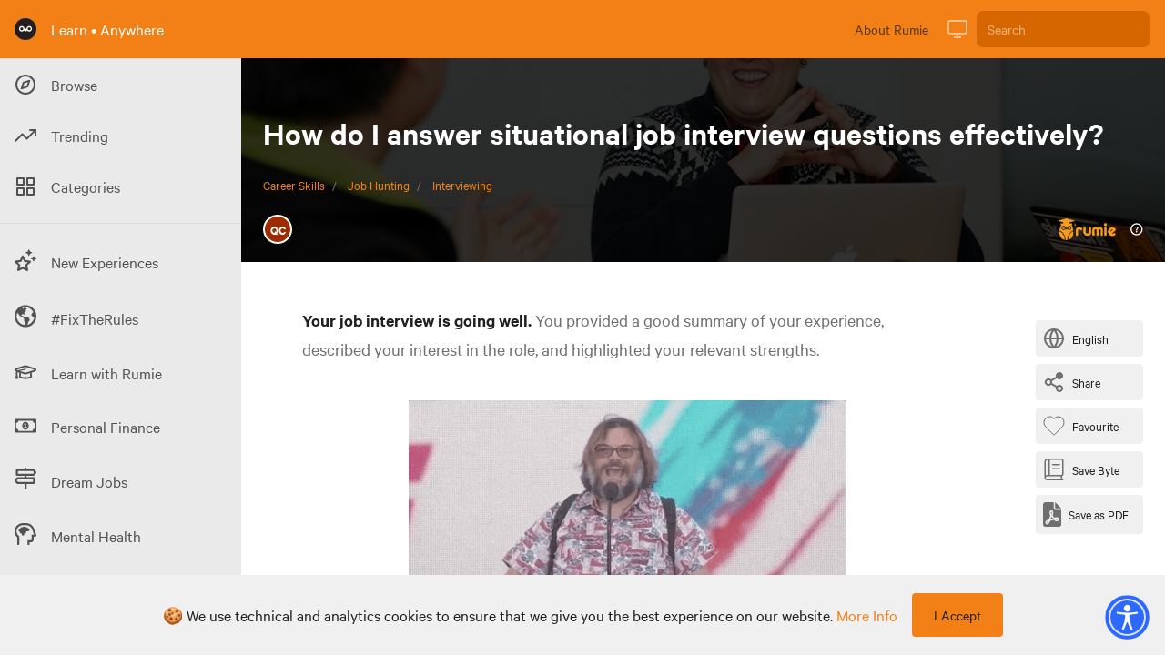

--- FILE ---
content_type: application/javascript; charset=UTF-8
request_url: https://learn.rumie.org/_nuxt/2515aa2.js
body_size: 4225
content:
(window.webpackJsonp=window.webpackJsonp||[]).push([[161,31,34,104,122],{485:function(t,e,r){"use strict";r.r(e);var n={components:{RightArrow:r(487).default},props:{label:{type:String,default:""},linkLabel:{type:String,default:""},link:{type:String,default:""},secondary:{type:Boolean,default:!1},more:{type:Boolean,default:!1},indent:{type:Boolean,default:!1},authorPage:{type:Boolean,default:!1}},data:function(){return{value:null,fetched:!1}},computed:{headingComponent:function(){return"h".concat(this.secondary?"2":"1")},isRTL:function(){return this.$store.getters.isRTL}},methods:{fetchData:function(t){this.fetched=!0,this.value=t}}},o=r(0),component=Object(o.a)(n,(function(){var t=this,e=t.$createElement,r=t._self._c||e;return r("section",{directives:[{name:"show",rawName:"v-show",value:null===t.value||t.fetched&&t.value.length>0,expression:"value === null || (fetched && value.length > 0)"}],staticClass:"w-full pt-6 lg:py-6",class:{"pl-4 lg:px-6":!t.secondary&&!t.authorPage,"px-12 lg:px-20":t.authorPage},attrs:{dir:t.$store.state.direction}},[t._t("breadcrumb"),t._v(" "),r(t.headingComponent,{tag:"component",staticClass:"flex items-center leading-none lg:justify-start",class:{"justify-between":!t.more,"mr-6":"rtl"===t.$store.getters.direction}},[r("span",{class:{"transform flex items-start ml-0":t.indent}},[t._v(t._s(t.label))]),t._v(" "),t.link?r("nuxt-link",{staticClass:"flex items-center mr-2 font-semibold whitespace-no-wrap text-primary lg:mt-3",class:t.more?"ml-1":"ml-3 text-sm",attrs:{to:t.link}},[r("span",[t._v(t._s(t.linkLabel))]),t._v(" "),r("RightArrow",{staticClass:"fill-current text-primary",class:t.isRTL?"transform rotate-180":""})],1):t._e()],1),t._v(" "),t._t("data",null,{getData:t.fetchData})],2)}),[],!1,null,"16875bda",null);e.default=component.exports},486:function(t,e,r){"undefined"!=typeof self&&self,t.exports=function(t){function e(n){if(r[n])return r[n].exports;var i=r[n]={i:n,l:!1,exports:{}};return t[n].call(i.exports,i,i.exports,e),i.l=!0,i.exports}var r={};return e.m=t,e.c=r,e.d=function(t,r,n){e.o(t,r)||Object.defineProperty(t,r,{configurable:!1,enumerable:!0,get:n})},e.n=function(t){var r=t&&t.__esModule?function(){return t.default}:function(){return t};return e.d(r,"a",r),r},e.o=function(t,e){return Object.prototype.hasOwnProperty.call(t,e)},e.p="",e(e.s=11)}([function(t,e){t.exports=function(t,e,r,n,i,a){var s,o=t=t||{},u=typeof t.default;"object"!==u&&"function"!==u||(s=t,o=t.default);var c,l="function"==typeof o?o.options:o;if(e&&(l.render=e.render,l.staticRenderFns=e.staticRenderFns,l._compiled=!0),r&&(l.functional=!0),i&&(l._scopeId=i),a?(c=function(t){(t=t||this.$vnode&&this.$vnode.ssrContext||this.parent&&this.parent.$vnode&&this.parent.$vnode.ssrContext)||"undefined"==typeof __VUE_SSR_CONTEXT__||(t=__VUE_SSR_CONTEXT__),n&&n.call(this,t),t&&t._registeredComponents&&t._registeredComponents.add(a)},l._ssrRegister=c):n&&(c=n),c){var d=l.functional,h=d?l.render:l.beforeCreate;d?(l._injectStyles=c,l.render=function(t,e){return c.call(e),h(t,e)}):l.beforeCreate=h?[].concat(h,c):[c]}return{esModule:s,exports:o,options:l}}},function(t,e,r){"use strict";var n=r(2),i=r(12),s=r(0)(n.a,i.a,!1,null,null,null);e.a=s.exports},function(t,e,r){"use strict";var n=function(t){return/^#([A-Fa-f0-9]{3}|[A-Fa-f0-9]{6})$/.test(t)};e.a={name:"VueContentLoading",props:{rtl:{default:!1,type:Boolean},speed:{default:2,type:Number},width:{default:400,type:Number},height:{default:130,type:Number},primary:{type:String,default:"#f0f0f0",validator:n},secondary:{type:String,default:"#e0e0e0",validator:n}},computed:{viewbox:function(){return"0 0 "+this.width+" "+this.height},formatedSpeed:function(){return this.speed+"s"},gradientId:function(){return"gradient-"+this._uid},clipPathId:function(){return"clipPath-"+this._uid},svg:function(){if(this.rtl)return{transform:"rotateY(180deg)"}},rect:function(){return{style:{fill:"url(#"+this.gradientId+")"},clipPath:"url(#"+this.clipPathId+")"}}}}},function(t,e,r){"use strict";var n=r(1);e.a={components:{VueContentLoading:n.a}}},function(t,e,r){"use strict";var n=r(1);e.a={components:{VueContentLoading:n.a}}},function(t,e,r){"use strict";var n=r(1);e.a={components:{VueContentLoading:n.a}}},function(t,e,r){"use strict";var n=r(1);e.a={components:{VueContentLoading:n.a}}},function(t,e,r){"use strict";var n=r(1);e.a={components:{VueContentLoading:n.a}}},function(t,e,r){"use strict";var n=r(1);e.a={components:{VueContentLoading:n.a},props:{rows:{default:5,type:Number}},computed:{height:function(){return 21*this.rows}},methods:{getYPos:function(t,e){return e+22*(t-1)}}}},function(t,e,r){"use strict";var n=r(1);e.a={components:{VueContentLoading:n.a},props:{header:{default:!0,type:Boolean},rows:{default:5,type:Number},columns:{default:4,type:Number}},computed:{height:function(){return 30*this.rows-20},width:function(){return 20*(this.columns-1)+10+100*this.columns}},methods:{getXPos:function(t){return 5+100*(t-1)+20*(t-1)},getYPos:function(t){return 30*(t-1)}}}},,function(t,e,r){"use strict";Object.defineProperty(e,"__esModule",{value:!0});var n=r(1),i=r(13),a=r(15),s=r(17),o=r(19),u=r(21),c=r(23),l=r(25);r.d(e,"VclCode",(function(){return i.a})),r.d(e,"VclList",(function(){return a.a})),r.d(e,"VclTwitch",(function(){return s.a})),r.d(e,"VclFacebook",(function(){return o.a})),r.d(e,"VclInstagram",(function(){return u.a})),r.d(e,"VclBulletList",(function(){return c.a})),r.d(e,"VclTable",(function(){return l.a})),r.d(e,"VueContentLoading",(function(){return n.a})),e.default=n.a},function(t,e,r){"use strict";var n=function(){var t=this,e=t.$createElement,r=t._self._c||e;return r("svg",{style:t.svg,attrs:{viewBox:t.viewbox,preserveAspectRatio:"xMidYMid meet"}},[r("rect",{style:t.rect.style,attrs:{"clip-path":t.rect.clipPath,x:"0",y:"0",width:t.width,height:t.height}}),t._v(" "),r("defs",[r("clipPath",{attrs:{id:t.clipPathId}},[t._t("default",[r("rect",{attrs:{x:"0",y:"0",rx:"5",ry:"5",width:"70",height:"70"}}),t._v(" "),r("rect",{attrs:{x:"80",y:"17",rx:"4",ry:"4",width:"300",height:"13"}}),t._v(" "),r("rect",{attrs:{x:"80",y:"40",rx:"3",ry:"3",width:"250",height:"10"}}),t._v(" "),r("rect",{attrs:{x:"0",y:"80",rx:"3",ry:"3",width:"350",height:"10"}}),t._v(" "),r("rect",{attrs:{x:"0",y:"100",rx:"3",ry:"3",width:"400",height:"10"}}),t._v(" "),r("rect",{attrs:{x:"0",y:"120",rx:"3",ry:"3",width:"360",height:"10"}})])],2),t._v(" "),r("linearGradient",{attrs:{id:t.gradientId}},[r("stop",{attrs:{offset:"0%","stop-color":t.primary}},[r("animate",{attrs:{attributeName:"offset",values:"-2; 1",dur:t.formatedSpeed,repeatCount:"indefinite"}})]),t._v(" "),r("stop",{attrs:{offset:"50%","stop-color":t.secondary}},[r("animate",{attrs:{attributeName:"offset",values:"-1.5; 1.5",dur:t.formatedSpeed,repeatCount:"indefinite"}})]),t._v(" "),r("stop",{attrs:{offset:"100%","stop-color":t.primary}},[r("animate",{attrs:{attributeName:"offset",values:"-1; 2",dur:t.formatedSpeed,repeatCount:"indefinite"}})])],1)],1)])},a={render:n,staticRenderFns:[]};e.a=a},function(t,e,r){"use strict";var n=r(3),i=r(14),s=r(0)(n.a,i.a,!1,null,null,null);e.a=s.exports},function(t,e,r){"use strict";var n=function(){var t=this,e=t.$createElement,r=t._self._c||e;return r("vue-content-loading",t._b({attrs:{width:300,height:80}},"vue-content-loading",t.$attrs,!1),[r("rect",{attrs:{x:"0",y:"0",rx:"3",ry:"3",width:"70",height:"10"}}),t._v(" "),r("rect",{attrs:{x:"80",y:"0",rx:"3",ry:"3",width:"100",height:"10"}}),t._v(" "),r("rect",{attrs:{x:"190",y:"0",rx:"3",ry:"3",width:"10",height:"10"}}),t._v(" "),r("rect",{attrs:{x:"15",y:"20",rx:"3",ry:"3",width:"130",height:"10"}}),t._v(" "),r("rect",{attrs:{x:"155",y:"20",rx:"3",ry:"3",width:"130",height:"10"}}),t._v(" "),r("rect",{attrs:{x:"15",y:"40",rx:"3",ry:"3",width:"90",height:"10"}}),t._v(" "),r("rect",{attrs:{x:"115",y:"40",rx:"3",ry:"3",width:"60",height:"10"}}),t._v(" "),r("rect",{attrs:{x:"185",y:"40",rx:"3",ry:"3",width:"60",height:"10"}}),t._v(" "),r("rect",{attrs:{x:"0",y:"60",rx:"3",ry:"3",width:"30",height:"10"}})])},a={render:n,staticRenderFns:[]};e.a=a},function(t,e,r){"use strict";var n=r(4),i=r(16),s=r(0)(n.a,i.a,!1,null,null,null);e.a=s.exports},function(t,e,r){"use strict";var n=function(){var t=this,e=t.$createElement,r=t._self._c||e;return r("vue-content-loading",t._b({attrs:{width:300,height:120}},"vue-content-loading",t.$attrs,!1),[r("rect",{attrs:{x:"0",y:"0",rx:"3",ry:"3",width:"250",height:"10"}}),t._v(" "),r("rect",{attrs:{x:"20",y:"20",rx:"3",ry:"3",width:"220",height:"10"}}),t._v(" "),r("rect",{attrs:{x:"20",y:"40",rx:"3",ry:"3",width:"170",height:"10"}}),t._v(" "),r("rect",{attrs:{x:"0",y:"60",rx:"3",ry:"3",width:"250",height:"10"}}),t._v(" "),r("rect",{attrs:{x:"20",y:"80",rx:"3",ry:"3",width:"200",height:"10"}}),t._v(" "),r("rect",{attrs:{x:"20",y:"100",rx:"3",ry:"3",width:"80",height:"10"}})])},a={render:n,staticRenderFns:[]};e.a=a},function(t,e,r){"use strict";var n=r(5),i=r(18),s=r(0)(n.a,i.a,!1,null,null,null);e.a=s.exports},function(t,e,r){"use strict";var n=function(){var t=this,e=t.$createElement,r=t._self._c||e;return r("vue-content-loading",t._b({attrs:{width:300,height:225}},"vue-content-loading",t.$attrs,!1),[r("rect",{attrs:{x:"0",y:"0",rx:"3",ry:"3",width:"300",height:"170"}}),t._v(" "),r("rect",{attrs:{x:"0",y:"180",rx:"2",ry:"2",width:"35",height:"45"}}),t._v(" "),r("rect",{attrs:{x:"45",y:"180",rx:"2",ry:"2",width:"150",height:"15"}}),t._v(" "),r("rect",{attrs:{x:"45",y:"203",rx:"2",ry:"2",width:"100",height:"10"}})])},a={render:n,staticRenderFns:[]};e.a=a},function(t,e,r){"use strict";var n=r(6),i=r(20),s=r(0)(n.a,i.a,!1,null,null,null);e.a=s.exports},function(t,e,r){"use strict";var n=function(){var t=this,e=t.$createElement,r=t._self._c||e;return r("vue-content-loading",t._b({},"vue-content-loading",t.$attrs,!1),[r("rect",{attrs:{x:"0",y:"0",rx:"5",ry:"5",width:"70",height:"70"}}),t._v(" "),r("rect",{attrs:{x:"80",y:"17",rx:"4",ry:"4",width:"300",height:"13"}}),t._v(" "),r("rect",{attrs:{x:"80",y:"40",rx:"3",ry:"3",width:"250",height:"10"}}),t._v(" "),r("rect",{attrs:{x:"0",y:"80",rx:"3",ry:"3",width:"350",height:"10"}}),t._v(" "),r("rect",{attrs:{x:"0",y:"100",rx:"3",ry:"3",width:"400",height:"10"}}),t._v(" "),r("rect",{attrs:{x:"0",y:"120",rx:"3",ry:"3",width:"360",height:"10"}})])},a={render:n,staticRenderFns:[]};e.a=a},function(t,e,r){"use strict";var n=r(7),i=r(22),s=r(0)(n.a,i.a,!1,null,null,null);e.a=s.exports},function(t,e,r){"use strict";var n=function(){var t=this,e=t.$createElement,r=t._self._c||e;return r("vue-content-loading",t._b({attrs:{height:480}},"vue-content-loading",t.$attrs,!1),[r("circle",{attrs:{cx:"30",cy:"30",r:"30"}}),t._v(" "),r("rect",{attrs:{x:"75",y:"13",rx:"4",ry:"4",width:"100",height:"13"}}),t._v(" "),r("rect",{attrs:{x:"75",y:"37",rx:"4",ry:"4",width:"50",height:"8"}}),t._v(" "),r("rect",{attrs:{x:"0",y:"70",rx:"5",ry:"5",width:"400",height:"400"}})])},a={render:n,staticRenderFns:[]};e.a=a},function(t,e,r){"use strict";var n=r(8),i=r(24),s=r(0)(n.a,i.a,!1,null,null,null);e.a=s.exports},function(t,e,r){"use strict";var n=function(){var t=this,e=t.$createElement,r=t._self._c||e;return r("vue-content-loading",t._b({attrs:{width:230,height:t.height}},"vue-content-loading",t.$attrs,!1),[t._l(t.rows,(function(e){return[r("circle",{key:e+"_c",attrs:{cx:"8",cy:t.getYPos(e,8),r:"8"}}),t._v(" "),r("rect",{key:e+"_r",attrs:{x:"22",y:t.getYPos(e,3),rx:"3",ry:"3",width:"200",height:"9"}})]}))],2)},a={render:n,staticRenderFns:[]};e.a=a},function(t,e,r){"use strict";var n=r(9),i=r(26),s=r(0)(n.a,i.a,!1,null,null,null);e.a=s.exports},function(t,e,r){"use strict";var n=function(){var t=this,e=t.$createElement,r=t._self._c||e;return r("vue-content-loading",t._b({attrs:{width:t.width,height:t.height}},"vue-content-loading",t.$attrs,!1),[t._l(t.rows,(function(e){return[t._l(t.columns,(function(n){return[r("rect",{key:e+"_"+n,attrs:{x:t.getXPos(n),y:t.getYPos(e),rx:"3",ry:"3",width:100,height:"10"}})]})),t._v(" "),e<t.rows?r("rect",{key:e+"_l",attrs:{x:"0",y:t.getYPos(e)+20,width:t.width,height:"1"}}):t._e()]}))],2)},a={render:n,staticRenderFns:[]};e.a=a}])},487:function(t,e,r){"use strict";r.r(e);var n=r(0),component=Object(n.a)({},(function(){var t=this,e=t.$createElement,r=t._self._c||e;return r("svg",t._g({attrs:{width:"16",height:"16",fill:"none",xmlns:"http://www.w3.org/2000/svg"}},t.$listeners),[r("path",{attrs:{"clip-rule":"evenodd",d:"M6.15 4.911a.667.667 0 01.939-.094l3.666 3a.667.667 0 010 1.032l-3.666 3a.667.667 0 11-.844-1.032L9.28 8.333 6.245 5.85a.667.667 0 01-.094-.938z"}})])}),[],!1,null,null,null);e.default=component.exports},490:function(t,e,r){var content=r(495);content.__esModule&&(content=content.default),"string"==typeof content&&(content=[[t.i,content,""]]),content.locals&&(t.exports=content.locals);(0,r(47).default)("4a40bfb2",content,!0,{sourceMap:!1})},492:function(t,e,r){"use strict";r.r(e);var n={props:{label:{type:String,default:""},description:{type:String,default:""},image:{type:String,default:""}}},o=(r(494),r(0)),component=Object(o.a)(n,(function(){var t=this,e=t.$createElement,r=t._self._c||e;return r("div",{staticClass:"relative flex flex-col justify-end w-full h-56",style:"background-image: url("+t.image+")",attrs:{dir:t.$store.getters.direction}},[r("div",{staticClass:"flex flex-col h-full p-6"},[t._t("extra"),t._v(" "),r("div",{staticClass:"mt-auto"},[r("h1",{staticClass:"-mb-1"},[t._v(t._s(t.label))]),t._v(" "),r("p",{staticClass:"text-xl channel_description",domProps:{innerHTML:t._s(t.description)}})])],2)])}),[],!1,null,null,null);e.default=component.exports},494:function(t,e,r){"use strict";r(490)},495:function(t,e,r){var n=r(46)((function(i){return i[1]}));n.push([t.i,".channel_description a{color:var(--color-text-primary)}",""]),n.locals={},t.exports=n},701:function(t,e,r){"use strict";r.r(e);var n=r(3),o=(r(13),r(174),r(22),{components:{ByteCarousel:r(484).default},props:{byte:{type:Object,default:function(){}},pageLimit:{type:Number,default:2}},fetch:function(){this.getBytes()},data:function(){return{limit:5,offset:0,bytes:[],currentPage:1,lastPage:!1,visible:!1}},computed:{history:function(){return this.$store.state.bytes.history}},activated:function(){this.getBytes()},methods:{lazyLoadBytes:function(t){t&&this.offset<this.history.length&&this.$fetch()},getBytes:function(){var t=this;return Object(n.a)(regeneratorRuntime.mark((function e(){var r;return regeneratorRuntime.wrap((function(e){for(;;)switch(e.prev=e.next){case 0:if(!t.history.length){e.next=13;break}return e.prev=1,e.next=4,t.$axios.$get("/bytes/list?ids=".concat(t.history.slice(t.offset,t.offset+t.limit).join(",")));case 4:if(!(r=e.sent).statusCode||404!==r.statusCode){e.next=7;break}return e.abrupt("return",!1);case 7:t.offset=t.offset+r.length,t.bytes=t.bytes.concat(r),e.next=13;break;case 11:e.prev=11,e.t0=e.catch(1);case 13:case"end":return e.stop()}}),e,null,[[1,11]])})))()}}}),c=r(0),component=Object(c.a)(o,(function(){var t=this,e=t.$createElement,r=t._self._c||e;return r("div",{},[r("ByteCarousel",{attrs:{bytes:t.bytes,loading:t.$fetchState.pending,"current-page":t.currentPage,"page-limit":t.pageLimit},on:{load:t.lazyLoadBytes}})],1)}),[],!1,null,"010095b4",null);e.default=component.exports;installComponents(component,{ByteCarousel:r(484).default})},779:function(t,e,r){"use strict";r.r(e);var n=r(492),o=r(485),c=r(701),l={components:{PageHeader:n.default,SectionComponent:o.default,HistoryBytes:c.default},transition:"slide-right",head:function(){return{title:"History - ".concat(this.$t("rumie")),link:[{rel:"alternate",hreflang:this.$store.getters.getHrefLang,href:"https://learn.rumie.org".concat(this.$route.path)}],htmlAttrs:{lang:this.$store.getters.getLangCode}}}},d=r(0),component=Object(d.a)(l,(function(){var t=this,e=t.$createElement,r=t._self._c||e;return r("div",{},[r("div",{},[r("PageHeader",{staticClass:"text-white bg-cover",style:"background-image: linear-gradient(rgba(0, 0, 0, .4), rgba(0, 0, 0, .4)), url(https://picsum.photos/seed/rumi/600/200?blur)",attrs:{label:t.$t("history"),description:t.$t("bytes_you_visited_so_far")}}),t._v(" "),r("SectionComponent",{staticClass:"bg-background"},[r("div",{staticClass:"w-full py-6 lg:-mx-2",attrs:{slot:"data"},slot:"data"},[r("div",{},[r("HistoryBytes",{attrs:{"page-limit":20}})],1)])])],1)])}),[],!1,null,null,null);e.default=component.exports;installComponents(component,{PageHeader:r(492).default,SectionComponent:r(485).default})}}]);

--- FILE ---
content_type: application/javascript; charset=UTF-8
request_url: https://learn.rumie.org/_nuxt/54866bb.js
body_size: 8441
content:
(window.webpackJsonp=window.webpackJsonp||[]).push([[2],{498:function(t,l,e){"use strict";e.r(l);var c=e(0),component=Object(c.a)({},(function(){var t=this,l=t.$createElement,e=t._self._c||l;return e("svg",t._g({attrs:{width:"426",height:"510",viewBox:"0 0 426 510",fill:"none",xmlns:"http://www.w3.org/2000/svg"}},t.$listeners),[e("path",{attrs:{d:"M169.9 498.5c.2 7.1.2 7.2-7.5 4.8-47.5-14.7-80.5-45.9-101.6-90.2-14-29.4-19.3-60.6-18.6-93 .1-4.5 1.3-4.8 5.2-3.4 62.3 23.9 99.6 69.6 116.6 133.2 4.1 15.4 5.1 31.4 5.9 48.6zM249.1 504.5c-.8-22.5 1.5-44.2 7.9-65.4 17.6-58.6 55-99.1 111.9-121.7 4.4-1.7 5-.8 5.1 3.6.8 46.4-10.8 88.9-39.3 126-20.5 26.8-46.8 45.4-79 55.7-2.1.7-4.2 1.2-6.6 1.8zM414.8 81.8c1.6 14.6 3.3 29.3 4.9 43.9 1.9 17.5 3.6 35.1 5.5 52.6.2 2.2.7 3.8-2.5 3.7-11.1-.1-22.3-.1-33.9-.1 8.5-33.7 16.9-67 25.4-100.2.2.1.4.1.6.1z"}}),e("path",{attrs:{d:"M326.5 174.6c-1.5-2.3-1.7-3.9-.3-6.3 3.2-5.3 6.1-10.7 9.2-16 5.2-9.2 10.3-18.4 15.8-28.1-21.1 1.5-41.3 2.9-61.6 4.3-4.9.4-6.5-.8-6.5-5.6-.1-4.5.1-9-.1-13.5-.1-2.7.9-3.7 3.4-4.5 10.8-3.3 21.6-6.8 32.3-10.2 32.6-10.4 65.2-20.7 97.9-31.1-1-1.3-2.4-1.5-3.6-1.8-57-17.2-114-34.4-170.9-51.7C231.7 6.9 221 4.6 211 .1h-4c-11.5 2-22.5 5.9-33.6 9.3C136.3 20.6 99.2 31.8 62 42.9 43.4 48.5 24.7 54.2 6.1 59.8c-2.3.7-5.5.6-5.9 4.2.3 0 .7 0 1 .1 43.1 13.6 86.2 27.3 129.3 40.8 2 .6 2.6 1.6 2.6 3.5-.1 4.8 0 9.7 0 14.5 0 4.7-1.7 6.2-6.4 5.9-15.6-1.2-31.2-2.4-46.8-3.5-5.2-.4-10.4-.6-16.2-.9 1.2 2.3 2 3.9 2.9 5.4C74 143 81.4 156.2 89 169.3c1.4 2.5 1.4 4.3-.2 6.8-22.1 33.9-36.1 71-43.1 110.8-.8 4.8.1 6.5 4.7 8 54.8 18.4 93.9 54.8 119.2 106.3 16 32.6 22.7 67.3 22.1 103.5-.1 3.5 1 4.6 4.3 4.7 9 .5 17.9.4 26.9-.2 3.8-.3 4.5-1.6 4.4-5.1-.6-19.9.9-39.6 5.7-59 18.3-73.6 62.4-124.3 134.3-149.9 4.8-1.7 3.8-4.4 3.3-7.6-7-40.7-21.4-78.5-44.1-113zm3.2 62.8c-3.3 21.4-15.3 36.1-36 42.3-21.1 6.3-39.4.3-53.9-16.4-2.5-2.8-3.5-2.3-5.5.2-6.9 8.3-14 16.4-20.8 24.8-2.2 2.7-3.3 3.2-5.8.2-7.2-8.9-14.8-17.6-22.1-26.4-2-2.4-3-3.5-5.6-.2-13.4 16.8-31.1 23.4-51.9 18.6-20.6-4.7-33.4-18.4-38.4-39-.4-1.8-.5-3.6-.7-5.4-.2-2-.3-4-.4-5 1.2-26.3 19.3-46.9 43-50.1 26.2-3.5 49.4 11.1 56.8 35.8.9 3 1.5 6.2 1.7 9.3.2 3 1 4.4 4.4 4.3 10-.2 20-.2 30 0 2.7 0 3.5-.7 3.9-3.5 3.6-26.7 20.9-43.4 47.6-46.2 30.4-3.3 58.4 26.1 53.7 56.7z"}}),e("path",{attrs:{d:"M308 231.3c-.1 15.9-13 28.7-29 28.7s-29-12.9-29-28.7c0-16 13.4-29.3 29.3-29.1 15.9.2 28.8 13.3 28.7 29.1zM139.5 260c-16 0-29-12.8-29.2-28.7-.2-15.8 13.4-29.2 29.3-29.1 15.8.1 28.8 13.2 28.8 29.1.1 15.8-12.9 28.7-28.9 28.7z"}})])}),[],!1,null,null,null);l.default=component.exports},499:function(t,l,e){"use strict";e.r(l);var c=e(0),component=Object(c.a)({},(function(){var t=this,l=t.$createElement,e=t._self._c||l;return e("svg",t._g({staticClass:"checkmark_svg__svg-inline--fa checkmark_svg__fa-check checkmark_svg__fa-w-16",attrs:{width:"24",height:"24","aria-hidden":"true","data-prefix":"far","data-icon":"check",xmlns:"http://www.w3.org/2000/svg",viewBox:"0 0 512 512"}},t.$listeners),[e("path",{attrs:{fill:"currentColor",d:"M435.848 83.466L172.804 346.51l-96.652-96.652c-4.686-4.686-12.284-4.686-16.971 0l-28.284 28.284c-4.686 4.686-4.686 12.284 0 16.971l133.421 133.421c4.686 4.686 12.284 4.686 16.971 0l299.813-299.813c4.686-4.686 4.686-12.284 0-16.971l-28.284-28.284c-4.686-4.686-12.284-4.686-16.97 0z"}})])}),[],!1,null,null,null);l.default=component.exports},504:function(t,l,e){"use strict";e.r(l);var c=e(0),component=Object(c.a)({},(function(){var t=this,l=t.$createElement,e=t._self._c||l;return e("svg",t._g({attrs:{width:"24",height:"24",fill:"none",xmlns:"http://www.w3.org/2000/svg"}},t.$listeners),[e("path",{attrs:{d:"M9.09 9a3 3 0 015.83 1c0 2-3 3-3 3"}}),e("path",{attrs:{"clip-rule":"evenodd",d:"M12 22c5.523 0 10-4.477 10-10S17.523 2 12 2 2 6.477 2 12s4.477 10 10 10z"}}),e("circle",{attrs:{cx:"12",cy:"17",r:"1"}})])}),[],!1,null,null,null);l.default=component.exports},548:function(t,l,e){"use strict";e.r(l);var c=e(0),component=Object(c.a)({},(function(){var t=this,l=t.$createElement,e=t._self._c||l;return e("svg",t._g({attrs:{width:"24",height:"24",fill:"#8F9092",xmlns:"http://www.w3.org/2000/svg"}},t.$listeners),[e("path",{attrs:{"fill-rule":"evenodd","clip-rule":"evenodd",d:"M12 3a9 9 0 100 18 9 9 0 000-18zM1 12C1 5.925 5.925 1 12 1s11 4.925 11 11-4.925 11-11 11S1 18.075 1 12z"}}),e("path",{attrs:{"fill-rule":"evenodd","clip-rule":"evenodd",d:"M1 12a1 1 0 011-1h20a1 1 0 110 2H2a1 1 0 01-1-1z"}}),e("path",{attrs:{"fill-rule":"evenodd","clip-rule":"evenodd",d:"M9 12a14.3 14.3 0 003 8.45A14.3 14.3 0 0015 12a14.3 14.3 0 00-3-8.45A14.3 14.3 0 009 12zm3-10l-.738-.674A16.3 16.3 0 007 12.02a16.3 16.3 0 004.262 10.653 1 1 0 001.476 0A16.3 16.3 0 0017 11.98a16.3 16.3 0 00-4.262-10.653L12 2z"}})])}),[],!1,null,null,null);l.default=component.exports},552:function(t,l,e){"use strict";e.r(l);var c=e(0),component=Object(c.a)({},(function(){var t=this,l=t.$createElement,e=t._self._c||l;return e("svg",t._g({attrs:{xmlns:"http://www.w3.org/2000/svg",viewBox:"0 0 30.93 30.5",fill:"#e7e6e7"}},t.$listeners),[e("g",{attrs:{"data-name":"Layer 2"}},[e("path",{staticClass:"diamond_svg__cls-1",attrs:{d:"M30.93 15.33c-.42.46-.77.87-1.15 1.25-4.32 4.32-8.68 8.59-12.93 13-1.19 1.23-1.87 1.28-3.09 0C9.52 25.19 5.21 20.86.8 16.64c-1.25-1.21-.9-1.84.11-2.83C5.27 9.53 9.6 5.23 13.86.86 15-.27 15.61-.3 16.72.84c4.34 4.46 8.78 8.81 13.17 13.21.37.38.68.83 1 1.28M15.37 3.68c-.46.37-.9.66-1.27 1-3.1 3.1-6.1 6.21-9.28 9.26-1 .93-1.15 1.54-.05 2.59Q9.51 21 14 25.79c1 1.08 1.64.93 2.6-.06 2.95-3.07 5.95-6.09 9-9 1.1-1.05 1.25-1.71.08-2.82-3.08-2.94-6-6-9-9-.38-.38-.79-.73-1.32-1.21","data-name":"Layer 1"}})])])}),[],!1,null,null,null);l.default=component.exports},580:function(t,l,e){"use strict";e.r(l);var c=e(0),component=Object(c.a)({},(function(){var t=this,l=t.$createElement,e=t._self._c||l;return e("svg",t._g({attrs:{xmlns:"http://www.w3.org/2000/svg",viewBox:"0 0 96.12 137.54"}},t.$listeners),[e("defs"),e("g",{attrs:{id:"lightbulb_svg__Layer_2","data-name":"Layer 2"}},[e("g",{attrs:{id:"lightbulb_svg__Layer_1-2","data-name":"Layer 1"}},[e("path",{staticClass:"lightbulb_svg__cls-1",attrs:{d:"M30.43 114.59c-1-3.53-2-7.07-3.06-10.57a51.2 51.2 0 00-10.13-18.24c-3.12-3.68-6.71-7-9.34-11C2 65.51-.89 55.48.24 44.55 2.35 24.08 13.15 9.85 32.43 3c16.52-5.9 32.18-2.9 46 8.08A45.52 45.52 0 0195.83 43C97.33 58 93 71.16 82.3 81.91A59.46 59.46 0 0066 111.58a7.61 7.61 0 01-.91 2.86l-8-.17a3.11 3.11 0 001.34-2Q64.94 95 70.66 77.42c1.11-3.4 2.14-6.83 3.22-10.23.31-1 .27-1.89-.85-2.26s-1.42.48-1.7 1.29c-.35 1-.62 2-1 3s-.35 3.07-1.45 3.17-2-1.59-2.85-2.64a1.73 1.73 0 01-.09-2.31c2.47-4.15 2.59-8.76 2.23-13.36-.2-2.54-2.73-3.4-4.74-1.83a6.22 6.22 0 00-1.81 2.59 16.89 16.89 0 00-.53 11.49c.42 1.43 0 2.1-1.27 2.49a12.07 12.07 0 01-1.54.41c-2.92.41-5.8-2.89-4.87-5.65a30.4 30.4 0 001.16-4.48c.45-2.61 1-5.25.3-7.9-.31-1.25-.9-2.53-2.32-2.66s-1.9 1.15-2.42 2.19a15.54 15.54 0 00-1 11.71 6.29 6.29 0 01-.9 5.55c-.31.49-.58 1-.91 1.48-2.27 3.34-4.36 3.43-6.8.21-1.69-2.23-3-4.44-1.65-7.55A19.89 19.89 0 0040 53.59a4.28 4.28 0 00-1.23-3 1.74 1.74 0 00-3.08.57 18.38 18.38 0 00-1.26 11.21 7.78 7.78 0 01-1.09 6c-.56.9-1.09 1.82-1.7 2.69-.4.57-.73 1.54-1.48 1.38s-.49-1.15-.67-1.77c-.59-2.09-1.12-4.2-1.72-6.29-.23-.81-.78-1.4-1.71-1.16s-1.19 1-.92 1.94c.06.19.12.37.17.56 1.83 7.45 3.73 14.89 5.49 22.36 1.88 8 3.63 16 5.43 24 .23 1.07.69 1.88 1.91 1.66s1.38-1.28 1.13-2.37c-1-4.71-2.06-9.43-3.17-14.13-1.58-6.61-3.23-13.24-4.84-19.83-.14-.59-.38-1.19.17-1.76a29.9 29.9 0 004.51-6.2c.33-.59.67-.62 1 0a16.88 16.88 0 002.24 3c2.38 2.66 6 3.5 8.88.55a19.15 19.15 0 002.1-2.57c1.18-1.73 1.16-1.73 2.68-.2a4.79 4.79 0 00.55.46c2.61 2 5.38 1.93 8.19.57.9-.44 1.42-.42 2 .49a9.9 9.9 0 003.23 3.48c1.12.63 1.07 1.29.72 2.31-3.87 11.32-7.82 22.62-12.07 33.8-.49 1.31-.36 2.23.89 2.91-.48 0-1 .07-1.44.08l-24.51.22"}}),e("path",{staticClass:"lightbulb_svg__cls-2",attrs:{d:"M30.43 114.59l24.51-.22c.48 0 1-.05 1.44-.08h.79l8 .17q-.77 7.77-1.47 15.54a8.09 8.09 0 01-8 7.48q-8 .1-15.93 0a8.1 8.1 0 01-8.17-7.9c-.34-5-.78-10-1.18-15"}})])])])}),[],!1,null,null,null);l.default=component.exports},581:function(t,l,e){"use strict";e.r(l);var c=e(0),component=Object(c.a)({},(function(){var t=this,l=t.$createElement,e=t._self._c||l;return e("svg",t._g({attrs:{xmlns:"http://www.w3.org/2000/svg",viewBox:"0 0 71.76 20.93",fill:"none",stroke:"#eeeee7"}},t.$listeners),[e("g",{attrs:{"data-name":"Layer 2"}},[e("path",{attrs:{"stroke-linecap":"round","stroke-miterlimit":"10","stroke-width":"4",d:"M2 16.11L12.75 5.36l12.74 12.75L40.25 3.35l14.08 14.08L69.76 2","data-name":"Layer 1"}})])])}),[],!1,null,null,null);l.default=component.exports},583:function(t,l,e){"use strict";e.r(l);var c=e(0),component=Object(c.a)({},(function(){var t=this,l=t.$createElement,e=t._self._c||l;return e("svg",t._g({attrs:{width:"60",height:"21",fill:"none",xmlns:"http://www.w3.org/2000/svg"}},t.$listeners),[e("path",{attrs:{d:"M1.705.223l56.676.101c.793 0 1.5-.117 1.5 1.58l-.07 18.664H.273V1.834C.273.998.355.223 1.705.223z",fill:"#AAB2AB"}}),e("path",{attrs:{d:"M58.877 0H1.123C.503 0 0 .504 0 1.123v19.623c0 .14.113.254.254.254h59.492c.14 0 .254-.113.254-.254V1.123C60 .503 59.496 0 58.877 0zM1.123.508h57.754c.34 0 .615.275.615.615V14.73H18.215a8.874 8.874 0 01-15.547 0H.508V1.123c0-.34.275-.615.615-.615z",fill:"#000"}}),e("path",{attrs:{d:"M17.262 9.771a6.818 6.818 0 01-13.635.01v-.01a6.818 6.818 0 0113.635-.007v.007z",fill:"#fff"}}),e("path",{attrs:{d:"M15.986 4.22c1.512 1.512 2.268 3.362 2.268 5.551 0 2.192-.742 4.022-2.229 5.495-1.578 1.552-3.441 2.326-5.591 2.326-2.123 0-3.955-.768-5.493-2.307-1.539-1.537-2.306-3.375-2.306-5.514 0-2.136.767-3.986 2.306-5.55 1.498-1.514 3.33-2.268 5.493-2.268 2.189 0 4.04.754 5.552 2.268zM5.96 5.237c-1.28 1.291-1.918 2.803-1.918 4.54 0 1.732.633 3.232 1.898 4.495 1.266 1.266 2.772 1.899 4.518 1.899 1.748 0 3.266-.639 4.559-1.916 1.224-1.188 1.838-2.68 1.838-4.48 0-1.786-.623-3.301-1.87-4.547-1.244-1.245-2.753-1.868-4.527-1.868-1.773 0-3.273.627-4.498 1.877zm3.363 3.776c-.195-.426-.488-.639-.877-.639-.69 0-1.035.463-1.035 1.39 0 .928.346 1.393 1.035 1.393.455 0 .78-.226.975-.68l.955.51c-.455.809-1.139 1.213-2.049 1.213-.703 0-1.265-.215-1.69-.644-.421-.432-.634-1.026-.634-1.782 0-.744.219-1.335.654-1.773s.98-.654 1.631-.654c.963 0 1.652.379 2.07 1.136l-1.035.53zm4.494 0c-.195-.426-.482-.639-.859-.639-.703 0-1.055.463-1.055 1.39 0 .928.352 1.393 1.055 1.393.457 0 .775-.226.957-.68l.977.51c-.454.809-1.137 1.213-2.045 1.213-.702 0-1.264-.215-1.686-.644-.422-.432-.635-1.026-.635-1.782 0-.744.215-1.335.645-1.773.428-.438.975-.654 1.637-.654.96 0 1.65.379 2.064 1.136l-1.055.53z",fill:"#000"}}),e("path",{attrs:{d:"M24.047 16.373c.158 0 .303.016.432.043.13.027.242.072.334.137a.62.62 0 01.216.252.89.89 0 01.076.388.721.721 0 01-.113.418.83.83 0 01-.338.274c.205.058.36.162.46.308a.91.91 0 01.152.532c0 .166-.034.31-.098.433a.865.865 0 01-.264.299c-.11.078-.234.135-.375.172a1.72 1.72 0 01-.435.056h-1.608v-3.312h1.56zm-.094 1.34c.131 0 .238-.031.32-.092.084-.062.125-.162.125-.3a.383.383 0 00-.04-.19.306.306 0 00-.112-.117.458.458 0 00-.16-.057.985.985 0 00-.188-.017h-.683v.773h.738zm.043 1.404c.072 0 .139-.006.205-.02a.499.499 0 00.172-.07.337.337 0 00.117-.133.425.425 0 00.045-.212c0-.17-.049-.291-.144-.364a.616.616 0 00-.381-.109h-.795v.908h.781zm1.398-2.744h.817l.775 1.309.77-1.309h.812l-1.228 2.041v1.271h-.73v-1.29l-1.215-2.022zm10.864 0l1.385 2.223h.007v-2.223h.684v3.313h-.729l-1.378-2.217h-.01v2.217h-.684v-3.313h.725zm4.84.883a.724.724 0 00-.383-.307.76.76 0 00-.258-.043.864.864 0 00-.418.094.793.793 0 00-.277.256 1.09 1.09 0 00-.157.363 1.75 1.75 0 000 .828c.034.131.084.25.157.354.07.105.164.19.277.254a.864.864 0 00.418.093c.223 0 .396-.066.521-.203a.948.948 0 00.231-.539h.705c-.02.207-.066.395-.145.563a1.328 1.328 0 01-.751.697c-.17.06-.356.092-.561.092-.254 0-.482-.043-.684-.133a1.434 1.434 0 01-.513-.363 1.581 1.581 0 01-.32-.545 2 2 0 01-.112-.676c0-.248.037-.476.111-.69.075-.21.18-.396.32-.554.14-.156.311-.281.514-.371.202-.09.43-.133.684-.133.184 0 .355.025.518.078.162.053.308.129.435.23.13.1.234.225.318.374.084.148.135.318.159.51h-.705a.618.618 0 00-.084-.23zm8.08-.883l1.382 2.223h.008v-2.223h.684v3.313h-.729l-1.377-2.217h-.01v2.217h-.683v-3.313h.725zm4.142 0c.213 0 .412.035.598.104.184.066.342.17.476.304.135.137.24.307.317.51.076.205.113.445.113.72 0 .241-.031.464-.092.667-.062.205-.156.38-.28.529a1.295 1.295 0 01-.47.35 1.576 1.576 0 01-.662.129h-1.43v-3.313h1.43zm-.05 2.7a.911.911 0 00.306-.053.668.668 0 00.264-.168.84.84 0 00.185-.309c.047-.127.07-.281.07-.463a2 2 0 00-.048-.451.911.911 0 00-.16-.346.706.706 0 00-.295-.22 1.184 1.184 0 00-.451-.077h-.522v2.086h.65zM43.9 7.49a4.981 4.981 0 01-4.976 4.985 4.98 4.98 0 01-4.983-4.977V7.49a4.978 4.978 0 014.977-4.982A4.978 4.978 0 0143.9 7.482v.008z",fill:"#fff"}}),e("path",{attrs:{d:"M38.912 1.693c1.627 0 3 .56 4.123 1.68 1.123 1.121 1.684 2.494 1.684 4.117 0 1.623-.551 2.98-1.654 4.075-1.172 1.148-2.555 1.722-4.153 1.722-1.576 0-2.935-.568-4.078-1.709-1.14-1.14-1.711-2.502-1.711-4.088 0-1.584.57-2.957 1.711-4.117 1.113-1.12 2.473-1.68 4.078-1.68zm-4.484 4.24a4.61 4.61 0 00-.26 1.557c0 1.285.469 2.397 1.408 3.334.938.938 2.055 1.407 3.352 1.407 1.297 0 2.424-.475 3.38-1.422a4.43 4.43 0 00.794-1.014l-2.186-.973c-.148.735-.805 1.233-1.596 1.291v.893h-.666v-.893a2.75 2.75 0 01-1.76-.695l.8-.805c.384.362.769.524 1.292.524.342 0 .72-.133.72-.576a.432.432 0 00-.157-.348l-.555-.246-.687-.307-.918-.408-2.961-1.318zm4.5-3.197c-1.317 0-2.428.463-3.338 1.393-.248.248-.463.51-.647.781l2.217.988c.201-.615.785-.988 1.494-1.029v-.894h.666v.894c.46.022.961.147 1.457.531l-.761.784c-.282-.2-.637-.34-.993-.34-.287 0-.695.088-.695.45 0 .056.02.104.053.147l.742.33.502.223c.32.145.627.28.93.414l2.97 1.324a5 5 0 00.149-1.242c0-1.324-.465-2.445-1.393-3.361-.92-.93-2.037-1.393-3.353-1.393z",fill:"#000"}}),e("path",{attrs:{d:"M57.334 7.49a5.292 5.292 0 11-10.584.008V7.49a5.292 5.292 0 0110.584-.008v.008z",fill:"#fff"}}),e("path",{attrs:{d:"M51.959 1.693c-1.605 0-2.965.56-4.078 1.68-1.143 1.16-1.713 2.531-1.713 4.117 0 1.586.57 2.948 1.713 4.088 1.14 1.14 2.502 1.71 4.078 1.71 1.596 0 2.98-.575 4.15-1.724 1.104-1.093 1.655-2.45 1.655-4.074 0-1.623-.56-2.996-1.684-4.117-1.121-1.12-2.496-1.68-4.121-1.68zm.014 1.043c1.316 0 2.433.463 3.353 1.393.93.916 1.393 2.037 1.393 3.361 0 1.334-.455 2.44-1.363 3.319-.96.947-2.087 1.42-3.383 1.42-1.297 0-2.414-.467-3.352-1.405-.94-.937-1.408-2.049-1.408-3.334 0-1.285.474-2.406 1.422-3.361.91-.93 2.021-1.393 3.338-1.393z",fill:"#000"}}),e("path",{attrs:{d:"M54.156 6.117h-4.213v.998h4.213v-.998zm0 1.863h-4.213v.999h4.213V7.98z",fill:"#000"}}),e("path",{attrs:{d:"M31.252 7.61a5.368 5.368 0 01-5.37 5.367 5.369 5.369 0 110-10.737 5.368 5.368 0 015.37 5.37z",fill:"#fff"}}),e("path",{attrs:{d:"M27.436 6.055a.375.375 0 00-.375-.375H24.69a.375.375 0 00-.375.375v2.37h.662v2.81h1.796v-2.81h.663v-2.37zm-.748-1.498a.81.81 0 01-.813.81.81.81 0 110-1.62c.45 0 .813.362.813.81z",fill:"#000"}}),e("path",{attrs:{"fill-rule":"evenodd","clip-rule":"evenodd",d:"M25.87 1.693c-1.608 0-2.968.56-4.079 1.682-1.143 1.158-1.713 2.531-1.713 4.115s.57 2.948 1.713 4.088c1.14 1.139 2.5 1.71 4.078 1.71 1.596 0 2.979-.575 4.15-1.726 1.104-1.091 1.655-2.449 1.655-4.072 0-1.623-.56-2.996-1.684-4.115-1.123-1.121-2.496-1.682-4.12-1.682zm.013 1.043c1.316 0 2.433.463 3.351 1.39.93.919 1.395 2.04 1.395 3.364 0 1.334-.455 2.44-1.365 3.319-.957.947-2.084 1.42-3.381 1.42s-2.414-.467-3.354-1.405c-.937-.937-1.406-2.049-1.406-3.334 0-1.285.473-2.406 1.422-3.363.91-.928 2.021-1.39 3.338-1.39z",fill:"#000"}})])}),[],!1,null,null,null);l.default=component.exports},593:function(t,l,e){"use strict";e.r(l);var c=e(0),component=Object(c.a)({},(function(){var t=this,l=t.$createElement,e=t._self._c||l;return e("svg",t._g({attrs:{xmlns:"http://www.w3.org/2000/svg",viewBox:"0 0 146.22 72.59"}},t.$listeners),[e("defs"),e("g",{attrs:{id:"lightbulb-shine_svg__Layer_2","data-name":"Layer 2"}},[e("g",{attrs:{id:"lightbulb-shine_svg__Layer_1-2","data-name":"Layer 1"}},[e("path",{staticClass:"lightbulb-shine_svg__cls-1",attrs:{d:"M136.71 72.59a54.33 54.33 0 01-7.31-.6 7.17 7.17 0 01-2.07-.62c-1-.56-1.09-1.25-.15-2a14.48 14.48 0 014.3-2.07 71.45 71.45 0 017.38-2.09 10.55 10.55 0 013.31-.22c1.93.17 3.76 1.47 4 2.85s-.88 3-2.85 3.92c-2.2 1-4.56.62-6.62.81M24.3 17.37a5.39 5.39 0 013.51 1.17A37.23 37.23 0 0137.16 29a1.44 1.44 0 01.12 1.62c-.41.57-1 .44-1.59.26a38.2 38.2 0 01-12.31-6.53 5.59 5.59 0 01-2.07-3.22c-.53-2.35.59-3.77 3-3.79M127.24 20.89c2.47-.05 3.76 1.62 3.14 3.83a6.92 6.92 0 01-2.38 3.57 44.85 44.85 0 01-10.26 6.19c-.91.39-2.09 1-2.85.24-.92-1 .14-2 .66-2.85a41.48 41.48 0 017.76-9.31 6.4 6.4 0 013.9-1.67M9.55 64.6c-2.54-.09-5.14.3-7.46-1.18C.88 62.65-.09 61.71 0 60.19s1.37-2.35 2.74-2.8a10.65 10.65 0 016.12.26 37.83 37.83 0 019.63 3.46c.58.35 1.3.71 1.21 1.47s-.95.89-1.56 1.08a30.76 30.76 0 01-8.6.94M77.45 6.57a49.27 49.27 0 01-2.24 11.37 4.84 4.84 0 01-.48 1.06c-.72 1.11-1.36 1.11-2 0a14.16 14.16 0 01-1.5-4.52 39 39 0 01-1.18-9.78 6 6 0 011.14-3.23 2.9 2.9 0 015.12.13 8.43 8.43 0 011.14 5"}})])])])}),[],!1,null,null,null);l.default=component.exports},649:function(t,l,e){"use strict";e.r(l);var c=e(0),component=Object(c.a)({},(function(){var t=this,l=t.$createElement,e=t._self._c||l;return e("svg",t._g({staticClass:"pdf-solid_svg__svg-inline--fa pdf-solid_svg__fa-file-pdf pdf-solid_svg__fa-w-12",attrs:{"aria-hidden":"true","data-prefix":"fas","data-icon":"file-pdf",xmlns:"http://www.w3.org/2000/svg",viewBox:"0 0 384 512"}},t.$listeners),[e("path",{attrs:{fill:"currentColor",d:"M184 208c0-4.406-3.594-8-8-8s-8 3.6-8 8c0 2.062.297 23.31 9.141 50.25C179.1 249.6 184 226.2 184 208zM256 0v128h128L256 0zM80 422.4c0 9.656 10.47 11.97 14.38 6.375C99.27 421.9 108.8 408 120.1 388.6c-14.22 7.969-27.25 17.31-38.02 28.31-1.33 1.39-2.08 3.39-2.08 5.49zM224 128V0H48C21.49 0 0 21.49 0 48v416c0 26.5 21.49 48 48 48h288c26.51 0 48-21.49 48-48V160H256.9c-18.6 0-32.9-14.3-32.9-32zm68 184c24.26 0 44 19.74 44 44 0 24.67-18.94 44-43.13 44-5.994 0-11.81-.953-17.22-2.805-20.06-6.758-38.38-15.96-54.55-27.39-23.88 5.109-45.46 11.52-64.31 19.1-14.43 26.31-27.63 46.15-36.37 58.41C112.1 457.8 100.8 464 87.94 464 65.92 464 48 446.1 48 424.1c0-11.92 3.74-21.82 11.18-29.51 16.18-16.52 37.37-30.99 63.02-43.05 11.75-22.83 21.94-46.04 30.33-69.14-16.33-40-16.53-74-16.53-74.4 0-22.05 17.95-40 40-40 22.06 0 40 17.95 40 40 0 24.1-7.227 55.75-8.938 62.63a587.512 587.512 0 01-3.082 9.723c7.83 14.46 17.7 27.21 29.44 38.05C263.1 313.4 284.3 312.1 287.6 312h4.4zm-135.5 42.6c17.98-6.5 36.13-11.44 52.92-15.19-12.42-12.06-22.17-25.12-29.8-38.16a617.231 617.231 0 01-23.12 53.35zM292.9 368c6.1 0 11.1-5 11.1-11.1 0-7.5-5.4-12.9-12-12.9h-4c-.344.031-16.83.969-40.95 4.75 11.27 7 24.12 13.19 38.84 18.12 2.11.73 4.61 1.13 7.01 1.13z"}})])}),[],!1,null,null,null);l.default=component.exports},650:function(t,l,e){"use strict";e.r(l);var c=e(0),component=Object(c.a)({},(function(){var t=this,l=t.$createElement,e=t._self._c||l;return e("svg",t._g({staticClass:"pdf_svg__svg-inline--fa pdf_svg__fa-file-pdf pdf_svg__fa-w-12",attrs:{"aria-hidden":"true","data-prefix":"fas","data-icon":"file-pdf",xmlns:"http://www.w3.org/2000/svg",viewBox:"0 0 384 512"}},t.$listeners),[e("path",{attrs:{fill:"currentColor",d:"M184 208c0-4.406-3.594-8-8-8s-8 3.6-8 8c0 2.062.297 23.31 9.141 50.25C179.1 249.6 184 226.2 184 208zM256 0v128h128L256 0zM80 422.4c0 9.656 10.47 11.97 14.38 6.375C99.27 421.9 108.8 408 120.1 388.6c-14.22 7.969-27.25 17.31-38.02 28.31-1.33 1.39-2.08 3.39-2.08 5.49zM224 128V0H48C21.49 0 0 21.49 0 48v416c0 26.5 21.49 48 48 48h288c26.51 0 48-21.49 48-48V160H256.9c-18.6 0-32.9-14.3-32.9-32zm68 184c24.26 0 44 19.74 44 44 0 24.67-18.94 44-43.13 44-5.994 0-11.81-.953-17.22-2.805-20.06-6.758-38.38-15.96-54.55-27.39-23.88 5.109-45.46 11.52-64.31 19.1-14.43 26.31-27.63 46.15-36.37 58.41C112.1 457.8 100.8 464 87.94 464 65.92 464 48 446.1 48 424.1c0-11.92 3.74-21.82 11.18-29.51 16.18-16.52 37.37-30.99 63.02-43.05 11.75-22.83 21.94-46.04 30.33-69.14-16.33-40-16.53-74-16.53-74.4 0-22.05 17.95-40 40-40 22.06 0 40 17.95 40 40 0 24.1-7.227 55.75-8.938 62.63a587.512 587.512 0 01-3.082 9.723c7.83 14.46 17.7 27.21 29.44 38.05C263.1 313.4 284.3 312.1 287.6 312h4.4zm-135.5 42.6c17.98-6.5 36.13-11.44 52.92-15.19-12.42-12.06-22.17-25.12-29.8-38.16a617.231 617.231 0 01-23.12 53.35zM292.9 368c6.1 0 11.1-5 11.1-11.1 0-7.5-5.4-12.9-12-12.9h-4c-.344.031-16.83.969-40.95 4.75 11.27 7 24.12 13.19 38.84 18.12 2.11.73 4.61 1.13 7.01 1.13z"}})])}),[],!1,null,null,null);l.default=component.exports},651:function(t,l,e){"use strict";e.r(l);var c=e(0),component=Object(c.a)({},(function(){var t=this,l=t.$createElement,e=t._self._c||l;return e("svg",t._g({attrs:{width:"141",height:"48",viewBox:"0 0 141 48",fill:"#F99110",xmlns:"http://www.w3.org/2000/svg"}},t.$listeners),[e("path",{attrs:{d:"M13.157 24.478a2.72 2.72 0 11.001-5.44 2.72 2.72 0 010 5.44zM23.522 21.758a2.72 2.72 0 115.44 0 2.72 2.72 0 01-5.44 0z"}}),e("path",{attrs:{"fill-rule":"evenodd","clip-rule":"evenodd",d:"M0 5.954L19.663 0l19.59 5.954L26.61 9.987v1.898c.097.077.194.155.29.235l6.105-.432-2.504 4.456c2.287 3.352 3.846 7.514 4.406 11.51-7.932 2.418-13.971 10.108-13.503 20.24a15.365 15.365 0 01-3.366.028c.01-.279.016-.56.016-.841 0-9.377-5.78-17.127-13.742-19.487l-.03-.012c.562-3.928 2.087-8.008 4.316-11.32l-2.57-4.574 6.239.442.054-.045.06-.05.189-.15V9.948L0 5.954zM26.242 16.98a4.778 4.778 0 11-3.927 7.5l-2.505 2.975-2.628-3.12a4.778 4.778 0 11.753-2.65h3.53a4.778 4.778 0 014.777-4.705z"}}),e("path",{attrs:{d:"M23.43 47.509c6.958-1.837 11.706-8.605 11.706-16.673 0-.364-.01-.732-.029-1.103a16.54 16.54 0 00-3.065 1.381c-1.694 1.049-3.056 2.197-4.151 3.397-2.15 2.425-3.676 5.542-4.237 9.164-.06.404-.109.801-.147 1.191-.08.856-.107 1.738-.077 2.643zM15.73 43.677c.21 1.389.27 2.707.277 3.897-7.098-1.736-11.964-8.57-11.964-16.738 0-.388.01-.78.033-1.176 5.922 1.908 10.496 7.215 11.654 14.017zM36.533 17.127l2.426-9.63 1.029 9.63h-3.455zM121.504 12.772c0-1.99-1.57-3.254-3.408-3.254-1.837 0-3.407 1.263-3.407 3.254 0 1.953 1.57 3.216 3.407 3.216 1.838 0 3.408-1.263 3.408-3.216zM121.082 18.34a.598.598 0 00-.598-.598h-4.814a.598.598 0 00-.598.598v16.032c0 .33.268.598.598.598h4.814a.598.598 0 00.598-.598V18.34zM62.552 17.84a.26.26 0 00-.157-.248c-.314-.125-.848-.233-1.49-.233-1.722 0-3.062.766-3.904 1.914v-1.53h-5.413a.598.598 0 00-.598.597v16.032c0 .33.268.598.598.598h4.814c.33 0 .599-.268.599-.598v-9.509c.306-1.225 1.416-1.953 3.062-1.953.764 0 1.43.098 2.038.332.21.08.45-.066.45-.29v-5.113zM81.85 18.34a.598.598 0 00-.6-.598h-4.813a.598.598 0 00-.599.598v9.854a2.52 2.52 0 01-2.45 1.914c-1.531 0-2.22-1.034-2.22-2.489V18.34a.598.598 0 00-.599-.598h-4.776a.598.598 0 00-.598.598v10.696c0 3.828 2.26 6.317 6.05 6.317 1.952 0 3.675-.804 4.593-1.876v.895c0 .33.268.598.599.598h4.814c.33 0 .598-.268.598-.598V18.34zM95.8 17.36c2.183 0 3.714.841 4.748 2.067 1.033-1.072 2.795-2.068 5.321-2.068 3.599 0 5.82 2.45 5.82 6.317v10.696c0 .33-.268.598-.599.598h-4.814a.598.598 0 01-.598-.598v-9.24c0-1.456-.613-2.49-1.953-2.49-1.033 0-1.914.651-2.22 1.838v9.892c0 .33-.268.598-.598.598h-4.776a.598.598 0 01-.599-.598v-9.24c0-1.456-.612-2.49-1.952-2.49-1.034 0-1.953.651-2.22 1.838v9.892c0 .33-.268.598-.599.598h-4.814a.598.598 0 01-.598-.598V18.34c0-.33.268-.598.598-.598h4.814c.33 0 .599.268.599.598v.819c.88-1.072 2.526-1.8 4.44-1.8z"}}),e("path",{attrs:{"fill-rule":"evenodd","clip-rule":"evenodd",d:"M134.947 29.173a.321.321 0 01.296-.213h4.978c.183 0 .323.163.289.343-.728 3.777-3.67 6.05-8.019 6.05-5.283 0-8.767-3.637-8.767-8.997 0-5.321 3.675-8.997 8.652-8.997 5.284 0 8.27 3.522 8.27 8.653v.895c0 .33-.268.598-.598.598h-10.543c.191 2.067 1.263 3.177 2.986 3.177 1.149 0 2.063-.471 2.456-1.51zm-.12-4.654c-.077-1.417-.958-2.489-2.451-2.489-1.416 0-2.373.88-2.756 2.488h5.207z"}})])}),[],!1,null,null,null);l.default=component.exports}}]);